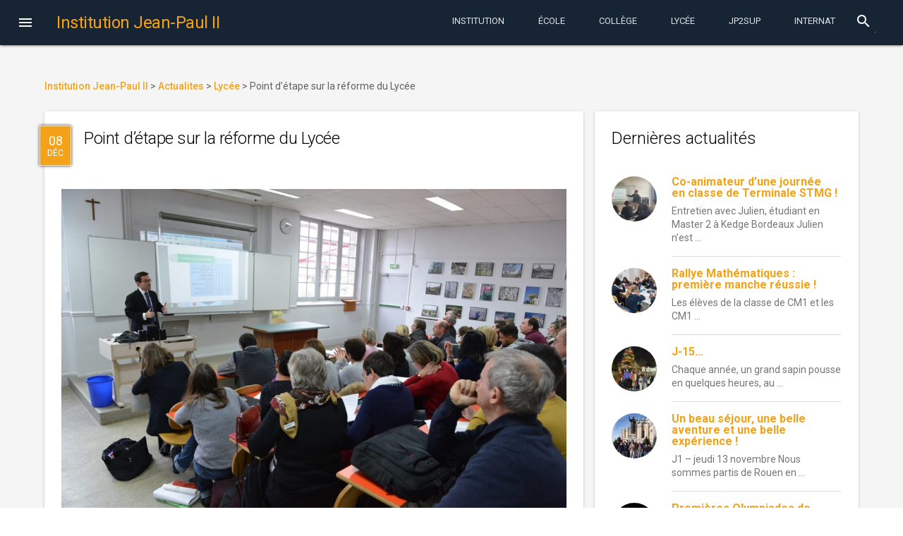

--- FILE ---
content_type: text/css
request_url: https://www.institutionjeanpaul2.fr/wp-content/themes/jp2mdl/css/jp2mdl.css
body_size: 4006
content:
/* Fix mdl address bar not hiding: https://github.com/google/material-design-lite/issues/1072 */
html, body { overflow-y: auto; min-height: 100%; }
.mdl-layout { overflow: visible; }
.mdl-layout { min-height: 100%; }
.mdl-layout__drawer { position: fixed; }
.mdl-layout__content { display: block; overflow: visible; margin-top: 64px; }
.is-small-screen .mdl-layout__content { margin-top: 56px; }
.mdl-layout__header { position: fixed; }
.mdl-layout__obfuscator { position: fixed; }
.mdl-layout__container { position: relative; }

/*JP2 */
body { font-family: "Roboto","Helvetica","Arial",sans-serif; color: rgba(0,0,0,.54); }
a { text-decoration: none; }

.breadcrumbs { margin-top: 40px !important; margin-bottom: 10px !important; }
.overlay { background: rgba(22,36,51,0.4); position:absolute; top: 0; left: 0; width: 100%; height: 100%; }
#header .mdl-layout-title h1 { font-size: 1.2em; }
#header .mdl-navigation__link { border-bottom: 4px solid transparent; font-size: 13px; }
#header .mdl-navigation__link:hover, #header .mdl-navigation__link.current-menu-item { border-bottom: 4px solid #f4a219; }
#header .mdl-textfield__input { border-bottom: 1px solid #f4a219; }
.mdl-mega-footer { margin-top: 40px; }
.mdl-layout__header .mdl-layout__drawer-button:focus { outline: 0; }
/* MDL OVERRIDE */
@media (min-width: 768px) {
    .mdl-layout__drawer { width: 500px; -webkit-transform: translateX(-510px); transform: translateX(-510px); }
}
.mdl-layout__drawer { background: #162433; border-right: 1px solid #233140; }
.mdl-layout__drawer .mdl-navigation { list-style: none; }
.mdl-layout__drawer .menu-item > a { color: #ffffff; padding: 12px 5px 12px 15px; display: block; border-left: 3px solid transparent; }
.mdl-layout__drawer .menu-item a i { float: right; }
.mdl-layout__drawer>.mdl-layout__title, .mdl-layout__drawer>.mdl-layout-title { color: #f4a219; padding-left: 0; border-bottom: 1px solid rgba(255,255,255,0.25); text-align: center; }
.mdl-layout__drawer .menu-item.current-menu-parent > a, .mdl-layout__drawer .menu-item.current-menu-item > a, .mdl-layout__drawer .mdl-navigation > .menu-item:hover > a { border-left: 3px solid #f4a219; background: #091726; }
.mdl-layout__drawer .menu-item .sub-menu { padding: 0; margin: 0; background: #233140; }
.mdl-layout__drawer .sub-menu .menu-item > a { color: #ccc; padding: 5px 5px 5px 15px; }
.mdl-layout__drawer .sub-menu .menu-item:hover > a { color: #fff; }
.mdl-layout__drawer .menu-item .sub-menu { display: none; }
.mdl-layout__drawer .menu-item.current-menu-parent .sub-menu, .mdl-layout__drawer .menu-item.current-menu-item .sub-menu { display: block; }

section.section--center { max-width: 1170px; margin-left: auto; margin-right: auto; }
section > header { display: -webkit-flex; display: -ms-flexbox; display: flex; -webkit-align-items: center; -ms-flex-align: center; align-items: center; -webkit-justify-content: center; -ms-flex-pack: center; justify-content: center; }
section > header .material-icons { font-size: 3rem; }
.mdl-card { min-height: 100px; height: auto; display: -webkit-flex; display: -ms-flexbox; display: flex; -webkit-flex-direction: column; -ms-flex-direction: column; flex-direction: column; }
.mdl-grid .mdl-card h3 { margin: 0; }
.mdl-grid .mdl-card .mdl-card__supporting-text h4 { margin-top: 0; margin-bottom: 20px; }
.mdl-card__actions a { color: #f4a219; margin: 0; }
.mdl-button.mdl-button--no-bg:hover, .mdl-button.mdl-button--no-bg:active { color: inherit; background-color: transparent; }
.section__circle-container > .section__circle-container__circle { width: 64px; height: 64px; border-radius: 32px; overflow: hidden; display: inline-block; }
.section__circle-container > .section__circle-container__circle img { height: 64px; width: auto; }
.section__text:not(:last-child) { border-bottom: 1px solid rgba(0,0,0,.13); }
@media (max-width: 768px) {
    .section__circle-container > .section__circle-container__circle { width: 60px; height: auto; }
    .section__circle-container > .section__circle-container__circle img { width: 100%; height: auto; }
}
footer .mdl-mega-footer--bottom-section, footer .mdl-mega-footer--link-list, footer .mdl-mega-footer--right-section { margin: 0; }
footer .mdl-mega-footer--drop-down-section:first-child h4 { display: none; }
@media (min-width: 768px) {
	footer .mdl-mega-footer--link-wrapper { display: flex; }
}
footer .mdl-mega-footer--link-list { margin-right: 20px; }
footer .mdl-mega-footer--drop-down-section:first-child .mdl-mega-footer--link-list li { margin-top: 15px; }
footer.mdl-mega-footer { padding: 16px 40px; }
footer .mdl-mega-footer--bottom-section { margin-top: 20px; }
footer .contact.mdl-mega-footer--drop-down-section { float: right; }
footer .socials { margin: 0; padding: 0; list-style: none; }
footer .socials li { display: inline-block; margin-right: 10px; }
footer .socials li > a > i { width: 24px; height: 24px; display: block; }
footer .socials .icon-facebook { background: url(/wp-content/themes/jp2mdl/img/facebook.png) no-repeat; }
footer .socials .icon-twitter { background: url(/wp-content/themes/jp2mdl/img/twitter.png) no-repeat; }
footer .socials .icon-vimeo { background: url(/wp-content/themes/jp2mdl/img/vimeo.png) no-repeat; }

@media (max-width: 768px) {
  footer .contact.mdl-mega-footer--drop-down-section { float: none; }
}

/* PAGINATION */
.navigation.pagination h2 { display: none; }
.prev.page-numbers button { margin-top: -2px; margin-right: 16px; }
.next.page-numbers button { margin-top: -2px; margin-left: 16px; }
.next.page-numbers { text-align: right; flex-grow: 1; }
.page-numbers:not(.next) { margin-right: 20px; }
.prev.page-numbers { margin-right: 40px; }
.section-spacer { -webkit-flex-grow: 1; -ms-flex-positive: 1; flex-grow: 1; }
.nav-links {
    display: -webkit-flex;
    display: -ms-flexbox;
    display: flex;
    -webkit-flex-direction: row;
    -ms-flex-direction: row;
    flex-direction: row;
    -webkit-justify-content: space-between;
    -ms-flex-pack: justify;
    justify-content: space-between;
    -webkit-align-items: center;
    -ms-flex-align: center;
    align-items: center;
    margin: 8px;
}
@media (max-width: 768px) {
    .page-numbers:not(.next):not(.prev) { display: none; }
}

/* HOME */
.home .mdl-card:not(.card-event) .mdl-card__supporting-text { margin: 40px; -webkit-flex-grow: 1; -ms-flex-positive: 1; flex-grow: 1; padding: 0; color: inherit; width: calc(100% - 80px); }
@media (max-width: 768px) {
    .home .mdl-card:not(.card-event) .mdl-card__supporting-text {
        margin: 20px;
        width: calc(100% - 40px);
    }
}
.home .carousel { border-bottom: 8px solid #f4a219; position: relative; background: #162433 no-repeat center center; background-size: cover; margin-bottom: 40px; }
.home .carousel .mdl-grid { padding: 0; }
.home .carousel .carousel-content { z-index: 2; color: #fff; font-weight: bold; }
.home .carousel .carousel-content .swiper-slide { padding: 100px 0; background: transparent no-repeat center center; background-size: cover; max-height: 170px; }
.home .carousel .carousel-content h1 { font-size: 50px; text-shadow: 2px 2px 3px #162433; line-height: 50px; position: relative; }
.home .carousel .carousel-content h2 { font-size: 35px; text-shadow: 2px 2px 3px #162433; font-style: italic; position: relative; white-space: pre-line; }

.swiper-container { width: 100%; height: 100%; }
.swiper-pagination-bullet, .swiper-pagination-bullet-active { background: #f4a219; }
.swiper-button-prev, .swiper-container-rtl .swiper-button-next {
    background-image: url("data:image/svg+xml;charset=utf-8,%3Csvg%20xmlns%3D'http%3A%2F%2Fwww.w3.org%2F2000%2Fsvg'%20viewBox%3D'0%200%2027%2044'%3E%3Cpath%20d%3D'M0%2C22L22%2C0l2.1%2C2.1L4.2%2C22l19.9%2C19.9L22%2C44L0%2C22L0%2C22L0%2C22z'%20fill%3D'%23f4a219'%2F%3E%3C%2Fsvg%3E");
}
.swiper-button-next, .swiper-container-rtl .swiper-button-prev {
    background-image: url("data:image/svg+xml;charset=utf-8,%3Csvg%20xmlns%3D'http%3A%2F%2Fwww.w3.org%2F2000%2Fsvg'%20viewBox%3D'0%200%2027%2044'%3E%3Cpath%20d%3D'M27%2C22L27%2C22L5%2C44l-2.1-2.1L22.8%2C22L2.9%2C2.1L5%2C0L27%2C22L27%2C22z'%20fill%3D'%23f4a219'%2F%3E%3C%2Fsvg%3E");
}

/**/
@media (max-width: 768px) {
  .home .carousel .carousel-content .swiper-slide[data-swiper-slide-index="0"] { padding: 50px 0 150px; }
  .home .carousel .carousel-content .swiper-slide[data-swiper-slide-index="0"] h2 { font-size: 25px; line-height: 1.4; }
}

.home .leftcol, .home .rightcol { flex: 0 0 auto; display: flex; flex-direction: column; }
.home .rightcol .news-wrapper { display: flex; flex-grow: 1; }
.home .home-edito { flex-grow: 1; text-align: justify; }
.home .home-edito .mdl-card__supporting-text { position: relative; }
.home .home-edito .overlay { background: transparent; z-index: -1; }
.home .home-edito:first-child .overlay { background: url('/wp-content/themes/jp2mdl/img/edito-watermark.jpg') no-repeat 0 -9px; opacity: 0.05; width: 270px; background-size: cover; left: 50%; margin-left: -135px; }
@media (max-width: 768px) {
    .home .home-edito:first-child .overlay { width: 100%; margin: 0; left: 0; background-size: contain; }
}
.home .home-edito h4, .home .home-edito p { position: relative; }
.home .home-video .mdl-card__supporting-text p { margin: 0; }
.home .home-video .section__play-btn { display: flex; flex-direction: column; position: relative; overflow: hidden; }
.home .home-video .section__play-btn iframe { -webkit-flex-grow: 1; -ms-flex-positive: 1; flex-grow: 1; -webkit-flex-shrink: 0; -ms-flex-negative: 0; flex-shrink: 0; }
.home .home-video .section__play-btn a { display: flex; flex-grow: 1; width: 100%; align-items: center; justify-content: center; position: absolute; top: 0; height: 100%; width: 100%; left: 0; z-index: 2; background: rgba(0,0,0,0.7); }
@media (max-width: 768px) {
    .home .mdl-card .mdl-card__supporting-text { margin: 10px; width: calc(100% - 20px); }
}
.home .home-video .bg-video { overflow: hidden; position: absolute; width: 100%; height: 100%; }
.home .home-video .bg-video video { object-fit: cover; width: 100%; height: 100%; }


.popular-posts .section__text { -webkit-flex-grow: 1; -ms-flex-positive: 1; flex-grow: 1; -webkit-flex-shrink: 0; -ms-flex-negative: 0; flex-shrink: 0; padding: 8px 0; }
.popular-posts a { text-decoration: none; width: 100%; }
.popular-posts h2 { font-size: 16px; color: #f4a219; margin: 0; font-weight: bold; margin-bottom: 8px; line-height: 1; }
.popular-posts p { color: rgba(0,0,0,.54); margin: 0; line-height: 1.4; }

.list-events section { padding: 0; }
.card-event { background-size: cover; }
.card-event > .mdl-card__actions { -webkit-align-items: center; -ms-flex-align: center; align-items: center; box-sizing: border-box; display: -webkit-flex; display: -ms-flexbox; display: flex; }
.card-event .overlay { background: #162433; position: absolute; top: 0; left: 0; width: 100%; height: 100%; opacity: 0.85; z-index: 1; }
.card-event.odd .overlay { background: #f4a219; }
.card-event .mdl-card__title { position: relative; flex-direction: column; align-items: flex-start; min-height: 150px; background-repeat: no-repeat; background-size: cover; }
.card-event .mdl-card__title h4 { margin-top: auto; z-index: 2; align-self: flex-start; font-size: 20px; font-weight: 400; }
.card-event .mdl-card__title h5 { z-index: 2; font-weight: 300; font-size: 16px; margin: 7px 0; }
.card-event.subscription .mdl-card__title { background: url(/wp-content/themes/jp2mdl/img/inscription.jpg) no-repeat center center; }
.card-event.contact-jp2 .mdl-card__title { background: url(/wp-content/themes/jp2mdl/img/contact-jp2.jpg) no-repeat center center; }
.card-event.contact-jp2sup .mdl-card__title { background: url(/wp-content/themes/jp2mdl/img/contact-jp2sup.jpg) no-repeat center center; }
.card-event.contact .overlay { opacity: 0.7; }
.contact .wrapper, .subscription .wrapper { overflow: hidden; }
.contact i, .subscription i { float: left; clear: left; margin-right: 10px; }
.contact h4, .subscription h4 { font-size: 15px; margin-bottom: 10px; }
.contact p, .subscription p { float: left; margin-bottom: 5px; }
.contact p:last-child { margin-bottom: 0; }

.home .event { height: 300px; position: relative;  }
.home .event .event-content { position: absolute; top: 0; left: 0; width: 100%; height: 100%; z-index: 2; padding: 20px; color: #ffffff; }
.home .event .date { float: right; text-align: center; }
.home .event .date .day { display: block; font-size: 40px; font-weight: bold; }
.home .event .date .month { display: block; font-size: 20px; text-transform: uppercase; }
.home .event .content { position: absolute; bottom: 20px; left: 20px; right: 20px; }
.home .event .content h4 { font-weight: bold; }
.home .event .content p { font-size: 16px; }

/* LISTING */
.content .site-main {
    display: -webkit-flex;
    display: -ms-flexbox;
    display: flex;
    -webkit-flex-direction: column;
    -ms-flex-direction: column;
    flex-direction: column;
}
.site-main .mdl-card {
    display: -webkit-flex;
    display: -ms-flexbox;
    display: flex;
    -webkit-flex-direction: column;
    -ms-flex-direction: column;
    flex-direction: column;
    -webkit-align-items: stretch;
    -ms-flex-align: stretch;
    align-items: stretch;
    min-height: 360px;
    width: auto;
}
.site-main .mdl-card__media {
    position: relative;
    box-sizing: border-box;
    background-size: cover;
    padding: 24px;
    display: -webkit-flex;
    display: -ms-flexbox;
    display: flex;
    -webkit-flex-grow: 1;
    -ms-flex-positive: 1;
    flex-grow: 1;
    -webkit-flex-direction: row;
    -ms-flex-direction: row;
    flex-direction: row;
    -webkit-align-items: flex-end;
    -ms-flex-align: end;
    align-items: flex-end;
    cursor: pointer;
}
.site-main .mdl-card__media .entry-title { z-index: 2; }
.site-main .mdl-card__supporting-text:not(:last-child) {
    box-sizing: border-box;
    min-height: 76px;
}

.blog .site-main .mdl-card__supporting-text p {
    margin: 0;
}
.site-main .meta {
    box-sizing: border-box;
    padding: 16px;
    display: -webkit-flex;
    display: -ms-flexbox;
    display: flex;
    -webkit-flex-direction: row;
    -ms-flex-direction: row;
    flex-direction: row;
    -webkit-align-items: center;
    -ms-flex-align: center;
    align-items: center;
    -webkit-justify-content: flex-start;
    -ms-flex-pack: start;
    justify-content: flex-start;
    height: auto;
}

/* ARTICLE */
.single article .date { text-align: center; background: #f4a219; color: #fff; position: absolute; z-index: 2; top: 20px; left: -7px; padding: 10px; border: 1px solid rgba(255,255,255,0.7); box-shadow: 0px 0px 4px #333; }
.single article .date span { display: block; color: #fff; }
.single article .date .day { font-size: 18px; }
.single article .date .month { font-size: 12px; text-transform: uppercase; }
.single article .mdl-card__title h1 { margin-left: 40px; }


article.mdl-card { overflow: visible; }
article { background: #fff; margin-bottom: 20px; }
article .mdl-card__media .entry-title { text-shadow: 2px 2px 3px #162433; margin: 0; }
article .mdl-card__media a, article .mdl-card__title a { color: inherit; }
article .entry-thumbnail { position: relative; }
article .entry-thumbnail img { width: 100%; height: auto; }
article .entry-content p, .entry-content span { font-size: 1em !important; color: rgba(0,0,0,.54); font-family: "Roboto","Helvetica","Arial",sans-serif; text-align: justify; background: #fff !important; }
article .entry-footer .edit-link { padding: 10px; display: block; }
article .admin-edit { position: fixed; bottom: 0; right: 24px; -webkit-transform: translate(0px, -24px); transform: translate(0px, -24px);  }

.single-post article .entry-content img { max-width: 100% !important; height: auto !important; margin: 10px 0 !important; }
.single-post article .entry-content img:not([class*="alignleft"]):not([class*="alignright"]):not([class*="aligncenter"]) { width: 100% !important; }
.single-post article .entry-content img.alignleft { float: left; margin-right: 16px !important; }
.single-post article .entry-content img.alignright { float: right; margin-left: 16px !important; }

/* ARCHIVE */
.archive .page-header { margin: 0; border-bottom: 0; color: #f4a219; }

/* SIDEBAR */
.sidebar { flex: 0 0 auto; display: flex; flex-direction: column; }
.sidebar .widget .mdl-grid { padding-left: 16px; padding-right: 16px; }
.sidebar .popular-posts .mdl-card__supporting-text { padding: 16px; }
.sidebar .popular-posts h4 { margin-bottom: 0px !important; }
.sidebar h2 { font-size: 16px; color: #f4a219; margin: 0; font-weight: bold; margin-bottom: 8px; line-height: 1; }
.sidebar p { color: rgba(0,0,0,.54); margin: 0; line-height: 1.4; }
.sidebar .section__circle-container > .section__circle-container__circle { margin: 0; }

.widget .mdl-grid > div, .news-wrapper .popular-posts > div {
    display: flex;
    align-items: center;
    padding: 0px 0 16px;
}

/* VIDEO OVERLAY */
.video-overlay { position: fixed; top: 0; left: 0; width: 100%; height: 100%; background: rgba(0,0,0,.7); z-index: 100000; align-items: center; justify-content: center; display: none; }
@media (max-width: 768px) {
    .video-overlay { display: -webkit-box; display: -moz-box; display: -ms-flexbox; display: -webkit-flex; display: none; }
    .video-overlay .container { -webkit-box-flex: 1; -moz-box-flex: 1; -webkit-flex: 1; -ms-flex: 1; flex: 1; }
}
.video-overlay .close { position: absolute; color: #fff; font-size: 40px; right: 40px; top: 80px; text-decoration: none; }
.video-overlay .section--center { flex-grow: 1; }
.embed-responsive { position: relative; display: block; height: 0; padding: 0; overflow: hidden; }
.embed-responsive-16by9 { padding-bottom: 56.25%; }
.embed-responsive-item, .embed-responsive iframe, .embed-responsive embed, .embed-responsive object, .embed-responsive video {
    position: absolute;
    top: 0;
    left: 0;
    bottom: 0;
    height: 100%;
    width: 100%;
    border: 0;
}

/* Events */
.tribe-events-notices { background: #162433; color: #fff; border-color: #162433; text-shadow: none; }
.tribe-events-button { background-color: #162433 !important; }
.tribe-events-button:hover { background-color: #233951!important; color: #fff !important; }

.mdl-button.mdl-button--colored { color: #616161; }

/* Pages */
.page-content article .entry-content img { max-width: 100% !important; height: auto !important; margin: 10px 0 !important; }
.page-content article .entry-content img.alignleft { float: left; margin-right: 16px !important; }
.page-content article .entry-content img.alignright { float: right; margin-left: 16px !important; }

/* */
.alignleft { float: left; margin-right: 16px; }
.alignright { float: right; margin-left: 16px; }
